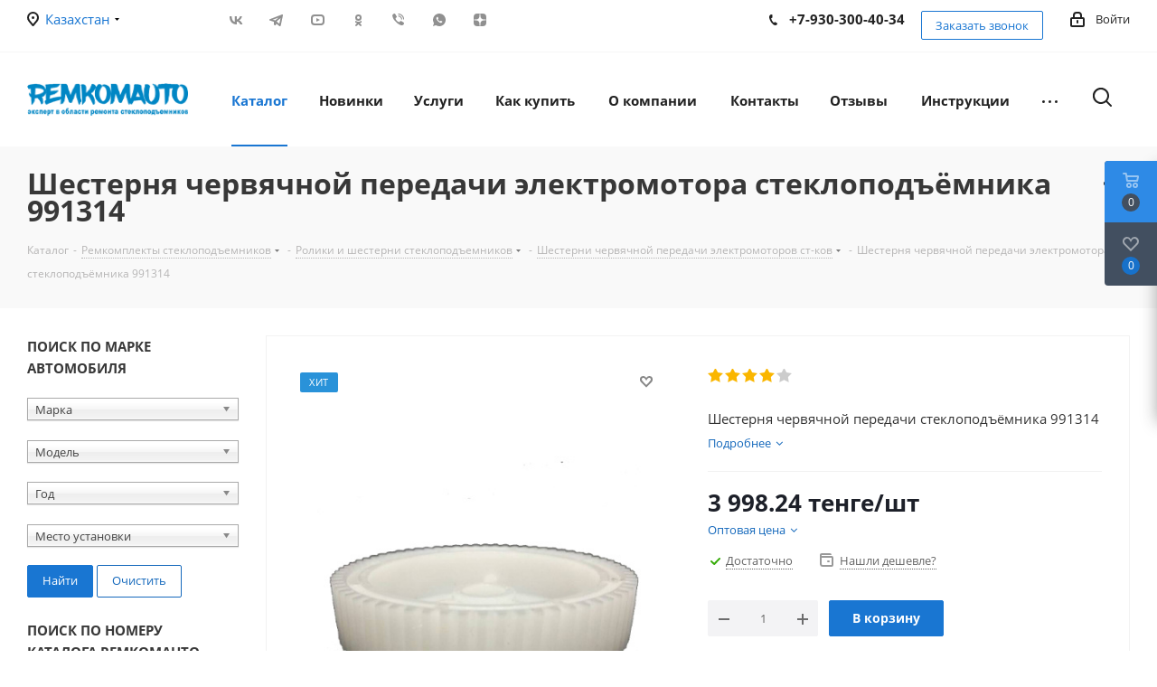

--- FILE ---
content_type: text/css
request_url: https://kz.remkomauto.ru/bitrix/js/ui/icon-set/crm/style.min.css?173929177112448
body_size: 1381
content:
@import "../icon-base.css";.ui-icon-set,.ui-icon-set__scope{--ui-icon-set__path_send-contact:url(/bitrix/js/ui/icon-set/crm/images/send-contact.svg);--ui-icon-set__path_book-open:url(/bitrix/js/ui/icon-set/crm/images/book-open.svg);--ui-icon-set__path_funnel-1:url(/bitrix/js/ui/icon-set/crm/images/funnel-1.svg);--ui-icon-set__path_crm-search:url(/bitrix/js/ui/icon-set/crm/images/crm-search.svg);--ui-icon-set__path_refresh-9:url(/bitrix/js/ui/icon-set/crm/images/refresh-9.svg);--ui-icon-set__path_check-in-box:url(/bitrix/js/ui/icon-set/crm/images/check-in-box.svg);--ui-icon-set__path_arrows-meet:url(/bitrix/js/ui/icon-set/crm/images/arrows-meet.svg);--ui-icon-set__path_chat-line:url(/bitrix/js/ui/icon-set/crm/images/chat-line.svg);--ui-icon-set__path_commercial-offer:url(/bitrix/js/ui/icon-set/crm/images/commercial-offer.svg);--ui-icon-set__path_funnels:url(/bitrix/js/ui/icon-set/crm/images/funnels.svg);--ui-icon-set__path_item:url(/bitrix/js/ui/icon-set/crm/images/item.svg);--ui-icon-set__path_proposal-settings:url(/bitrix/js/ui/icon-set/crm/images/proposal-settings.svg);--ui-icon-set__path_proposal-done:url(/bitrix/js/ui/icon-set/crm/images/proposal-done.svg);--ui-icon-set__path_proposal:url(/bitrix/js/ui/icon-set/crm/images/proposal.svg);--ui-icon-set__path_crm-group:url(/bitrix/js/ui/icon-set/crm/images/crm-group.svg);--ui-icon-set__path_contact:url(/bitrix/js/ui/icon-set/crm/images/contact.svg);--ui-icon-set__path_lead:url(/bitrix/js/ui/icon-set/crm/images/lead.svg);--ui-icon-set__path_invoice:url(/bitrix/js/ui/icon-set/crm/images/invoice.svg);--ui-icon-set__path_stages:url(/bitrix/js/ui/icon-set/crm/images/stages.svg);--ui-icon-set__path_exclusion-list:url(/bitrix/js/ui/icon-set/crm/images/exclusion-list.svg);--ui-icon-set__path_open-channels:url(/bitrix/js/ui/icon-set/crm/images/open-channels.svg);--ui-icon-set__path_approved-list:url(/bitrix/js/ui/icon-set/crm/images/approved-list.svg);--ui-icon-set__path_copy-file:url(/bitrix/js/ui/icon-set/crm/images/copy-file.svg);--ui-icon-set__path_gird:url(/bitrix/js/ui/icon-set/crm/images/gird.svg);--ui-icon-set__path_funnel-2:url(/bitrix/js/ui/icon-set/crm/images/funnel-2.svg);--ui-icon-set__path_stage:url(/bitrix/js/ui/icon-set/crm/images/stage.svg);--ui-icon-set__path_customer-card:url(/bitrix/js/ui/icon-set/crm/images/customer-card.svg);--ui-icon-set__path_smart-activities:url(/bitrix/js/ui/icon-set/crm/images/smart-activities.svg);--ui-icon-set__path_add-from-adressbook:url(/bitrix/js/ui/icon-set/crm/images/add-from-adressbook.svg);--ui-icon-set__path_add-file:url(/bitrix/js/ui/icon-set/crm/images/add-file.svg);--ui-icon-set__path_receive-payment-settings:url(/bitrix/js/ui/icon-set/crm/images/receive-payment-settings.svg);--ui-icon-set__path_timeline:url(/bitrix/js/ui/icon-set/crm/images/timeline.svg);--ui-icon-set__path_form-settings:url(/bitrix/js/ui/icon-set/crm/images/form-settings.svg);--ui-icon-set__path_customer-cards:url(/bitrix/js/ui/icon-set/crm/images/customer-cards.svg);--ui-icon-set__path_shop-list:url(/bitrix/js/ui/icon-set/crm/images/shop-list.svg);--ui-icon-set__path_shop-seen:url(/bitrix/js/ui/icon-set/crm/images/shop-seen.svg);--ui-icon-set__path_add-from-crm:url(/bitrix/js/ui/icon-set/crm/images/add-from-crm.svg);--ui-icon-set__path_payment-and-delivery:url(/bitrix/js/ui/icon-set/crm/images/payment-and-delivery.svg);--ui-icon-set__path_smart-sort:url(/bitrix/js/ui/icon-set/crm/images/smart-sort.svg);--ui-icon-set__path_cart-text:url(/bitrix/js/ui/icon-set/crm/images/cart-text.svg);--ui-icon-set__path_cart:url(/bitrix/js/ui/icon-set/crm/images/cart.svg);--ui-icon-set__path_cart-image:url(/bitrix/js/ui/icon-set/crm/images/cart-image.svg);--ui-icon-set__path_comment-plus:url(/bitrix/js/ui/icon-set/crm/images/comment-plus.svg);--ui-icon-set__path_deal-1:url(/bitrix/js/ui/icon-set/crm/images/deal-1.svg);--ui-icon-set__path_deal-plus-1:url(/bitrix/js/ui/icon-set/crm/images/deal-plus-1.svg);--ui-icon-set__path_timeline-plus:url(/bitrix/js/ui/icon-set/crm/images/timeline-plus.svg);--ui-icon-set__path_plus-based-on:url(/bitrix/js/ui/icon-set/crm/images/plus-based-on.svg);--ui-icon-set__path_deal:url(/bitrix/js/ui/icon-set/crm/images/deal.svg);--ui-icon-set__path_deal-plus:url(/bitrix/js/ui/icon-set/crm/images/deal-plus.svg);--ui-icon-set__path_customer-card-1:url(/bitrix/js/ui/icon-set/crm/images/customer-card-1.svg);--ui-icon-set__path_person-plus-2:url(/bitrix/js/ui/icon-set/crm/images/person-plus-2.svg);--ui-icon-set__path_city-plus:url(/bitrix/js/ui/icon-set/crm/images/city-plus.svg);--ui-icon-set__path_customer-card-plus:url(/bitrix/js/ui/icon-set/crm/images/customer-card-plus.svg);--ui-icon-set__path_chat-1:url(/bitrix/js/ui/icon-set/crm/images/chat-1.svg);--ui-icon-set__path_dialogue-1:url(/bitrix/js/ui/icon-set/crm/images/dialogue-1.svg);--ui-icon-set__path_form:url(/bitrix/js/ui/icon-set/crm/images/form.svg);--ui-icon-set__path_wallet:url(/bitrix/js/ui/icon-set/crm/images/wallet.svg);--ui-icon-set__path_taxi:url(/bitrix/js/ui/icon-set/crm/images/taxi.svg);--ui-icon-set__path_reduce:url(/bitrix/js/ui/icon-set/crm/images/reduce.svg);--ui-icon-set__path_dialogue:url(/bitrix/js/ui/icon-set/crm/images/dialogue.svg);--ui-icon-set__path_delivery-car:url(/bitrix/js/ui/icon-set/crm/images/delivery-car.svg);--ui-icon-set__path_car:url(/bitrix/js/ui/icon-set/crm/images/car.svg);--ui-icon-set__path_crm-payment:url(/bitrix/js/ui/icon-set/crm/images/crm-payment.svg);--ui-icon-set__path_send-file:url(/bitrix/js/ui/icon-set/crm/images/send-file.svg);--ui-icon-set__path_bitrix-1c:url(/bitrix/js/ui/icon-set/crm/images/bitrix-1c.svg);--ui-icon-set__path_company:url(/bitrix/js/ui/icon-set/crm/images/company.svg);--ui-icon-set__path_choose:url(/bitrix/js/ui/icon-set/crm/images/choose.svg);--ui-icon-set__path_business-process:url(/bitrix/js/ui/icon-set/crm/images/business-process.svg);--ui-icon-set__path_interconnection:url(/bitrix/js/ui/icon-set/crm/images/interconnection.svg);--ui-icon-set__path_insert:url(/bitrix/js/ui/icon-set/crm/images/insert.svg);--ui-icon-set__path_crm-letters:url(/bitrix/js/ui/icon-set/crm/images/crm-letters.svg);--ui-icon-set__path_crm-map:url(/bitrix/js/ui/icon-set/crm/images/crm-map.svg)}.ui-icon-set.--send-contact{--ui-icon-set__icon-path:var(--ui-icon-set__path_send-contact)}.ui-icon-set.--book-open{--ui-icon-set__icon-path:var(--ui-icon-set__path_book-open)}.ui-icon-set.--funnel-1{--ui-icon-set__icon-path:var(--ui-icon-set__path_funnel-1)}.ui-icon-set.--crm-search{--ui-icon-set__icon-path:var(--ui-icon-set__path_crm-search)}.ui-icon-set.--refresh-9{--ui-icon-set__icon-path:var(--ui-icon-set__path_refresh-9)}.ui-icon-set.--check-in-box{--ui-icon-set__icon-path:var(--ui-icon-set__path_check-in-box)}.ui-icon-set.--arrows-meet{--ui-icon-set__icon-path:var(--ui-icon-set__path_arrows-meet)}.ui-icon-set.--chat-line{--ui-icon-set__icon-path:var(--ui-icon-set__path_chat-line)}.ui-icon-set.--commercial-offer{--ui-icon-set__icon-path:var(--ui-icon-set__path_commercial-offer)}.ui-icon-set.--funnels{--ui-icon-set__icon-path:var(--ui-icon-set__path_funnels)}.ui-icon-set.--item{--ui-icon-set__icon-path:var(--ui-icon-set__path_item)}.ui-icon-set.--proposal-settings{--ui-icon-set__icon-path:var(--ui-icon-set__path_proposal-settings)}.ui-icon-set.--proposal-done{--ui-icon-set__icon-path:var(--ui-icon-set__path_proposal-done)}.ui-icon-set.--proposal{--ui-icon-set__icon-path:var(--ui-icon-set__path_proposal)}.ui-icon-set.--crm-group{--ui-icon-set__icon-path:var(--ui-icon-set__path_crm-group)}.ui-icon-set.--contact{--ui-icon-set__icon-path:var(--ui-icon-set__path_contact)}.ui-icon-set.--lead{--ui-icon-set__icon-path:var(--ui-icon-set__path_lead)}.ui-icon-set.--invoice{--ui-icon-set__icon-path:var(--ui-icon-set__path_invoice)}.ui-icon-set.--stages{--ui-icon-set__icon-path:var(--ui-icon-set__path_stages)}.ui-icon-set.--exclusion-list{--ui-icon-set__icon-path:var(--ui-icon-set__path_exclusion-list)}.ui-icon-set.--open-channels{--ui-icon-set__icon-path:var(--ui-icon-set__path_open-channels)}.ui-icon-set.--approved-list{--ui-icon-set__icon-path:var(--ui-icon-set__path_approved-list)}.ui-icon-set.--copy-file{--ui-icon-set__icon-path:var(--ui-icon-set__path_copy-file)}.ui-icon-set.--gird{--ui-icon-set__icon-path:var(--ui-icon-set__path_gird)}.ui-icon-set.--funnel-2{--ui-icon-set__icon-path:var(--ui-icon-set__path_funnel-2)}.ui-icon-set.--stage{--ui-icon-set__icon-path:var(--ui-icon-set__path_stage)}.ui-icon-set.--customer-card{--ui-icon-set__icon-path:var(--ui-icon-set__path_customer-card)}.ui-icon-set.--smart-activities{--ui-icon-set__icon-path:var(--ui-icon-set__path_smart-activities)}.ui-icon-set.--add-from-adressbook{--ui-icon-set__icon-path:var(--ui-icon-set__path_add-from-adressbook)}.ui-icon-set.--add-file{--ui-icon-set__icon-path:var(--ui-icon-set__path_add-file)}.ui-icon-set.--receive-payment-settings{--ui-icon-set__icon-path:var(--ui-icon-set__path_receive-payment-settings)}.ui-icon-set.--timeline{--ui-icon-set__icon-path:var(--ui-icon-set__path_timeline)}.ui-icon-set.--form-settings{--ui-icon-set__icon-path:var(--ui-icon-set__path_form-settings)}.ui-icon-set.--customer-cards{--ui-icon-set__icon-path:var(--ui-icon-set__path_customer-cards)}.ui-icon-set.--shop-list{--ui-icon-set__icon-path:var(--ui-icon-set__path_shop-list)}.ui-icon-set.--shop-seen{--ui-icon-set__icon-path:var(--ui-icon-set__path_shop-seen)}.ui-icon-set.--add-from-crm{--ui-icon-set__icon-path:var(--ui-icon-set__path_add-from-crm)}.ui-icon-set.--payment-and-delivery{--ui-icon-set__icon-path:var(--ui-icon-set__path_payment-and-delivery)}.ui-icon-set.--smart-sort{--ui-icon-set__icon-path:var(--ui-icon-set__path_smart-sort)}.ui-icon-set.--cart-text{--ui-icon-set__icon-path:var(--ui-icon-set__path_cart-text)}.ui-icon-set.--cart{--ui-icon-set__icon-path:var(--ui-icon-set__path_cart)}.ui-icon-set.--cart-image{--ui-icon-set__icon-path:var(--ui-icon-set__path_cart-image)}.ui-icon-set.--comment-plus{--ui-icon-set__icon-path:var(--ui-icon-set__path_comment-plus)}.ui-icon-set.--deal-1{--ui-icon-set__icon-path:var(--ui-icon-set__path_deal-1)}.ui-icon-set.--deal-plus-1{--ui-icon-set__icon-path:var(--ui-icon-set__path_deal-plus-1)}.ui-icon-set.--timeline-plus{--ui-icon-set__icon-path:var(--ui-icon-set__path_timeline-plus)}.ui-icon-set.--plus-based-on{--ui-icon-set__icon-path:var(--ui-icon-set__path_plus-based-on)}.ui-icon-set.--deal{--ui-icon-set__icon-path:var(--ui-icon-set__path_deal)}.ui-icon-set.--deal-plus{--ui-icon-set__icon-path:var(--ui-icon-set__path_deal-plus)}.ui-icon-set.--customer-card-1{--ui-icon-set__icon-path:var(--ui-icon-set__path_customer-card-1)}.ui-icon-set.--person-plus-2{--ui-icon-set__icon-path:var(--ui-icon-set__path_person-plus-2)}.ui-icon-set.--city-plus{--ui-icon-set__icon-path:var(--ui-icon-set__path_city-plus)}.ui-icon-set.--customer-card-plus{--ui-icon-set__icon-path:var(--ui-icon-set__path_customer-card-plus)}.ui-icon-set.--chat-1{--ui-icon-set__icon-path:var(--ui-icon-set__path_chat-1)}.ui-icon-set.--dialogue-1{--ui-icon-set__icon-path:var(--ui-icon-set__path_dialogue-1)}.ui-icon-set.--form{--ui-icon-set__icon-path:var(--ui-icon-set__path_form)}.ui-icon-set.--wallet{--ui-icon-set__icon-path:var(--ui-icon-set__path_wallet)}.ui-icon-set.--taxi{--ui-icon-set__icon-path:var(--ui-icon-set__path_taxi)}.ui-icon-set.--reduce{--ui-icon-set__icon-path:var(--ui-icon-set__path_reduce)}.ui-icon-set.--dialogue{--ui-icon-set__icon-path:var(--ui-icon-set__path_dialogue)}.ui-icon-set.--delivery-car{--ui-icon-set__icon-path:var(--ui-icon-set__path_delivery-car)}.ui-icon-set.--car{--ui-icon-set__icon-path:var(--ui-icon-set__path_car)}.ui-icon-set.--crm-payment{--ui-icon-set__icon-path:var(--ui-icon-set__path_crm-payment)}.ui-icon-set.--send-file{--ui-icon-set__icon-path:var(--ui-icon-set__path_send-file)}.ui-icon-set.--bitrix-1c{--ui-icon-set__icon-path:var(--ui-icon-set__path_bitrix-1c)}.ui-icon-set.--company{--ui-icon-set__icon-path:var(--ui-icon-set__path_company)}.ui-icon-set.--choose{--ui-icon-set__icon-path:var(--ui-icon-set__path_choose)}.ui-icon-set.--business-process{--ui-icon-set__icon-path:var(--ui-icon-set__path_business-process)}.ui-icon-set.--interconnection{--ui-icon-set__icon-path:var(--ui-icon-set__path_interconnection)}.ui-icon-set.--insert{--ui-icon-set__icon-path:var(--ui-icon-set__path_insert)}.ui-icon-set.--crm-letters{--ui-icon-set__icon-path:var(--ui-icon-set__path_crm-letters)}.ui-icon-set.--crm-map{--ui-icon-set__icon-path:var(--ui-icon-set__path_crm-map)}

--- FILE ---
content_type: application/javascript
request_url: https://kz.remkomauto.ru/bitrix/js/ui/feedback/form/dist/form.bundle.min.js?17181045744133
body_size: 1559
content:
this.BX=this.BX||{};this.BX.UI=this.BX.UI||{};(function(e,t){"use strict";var s=babelHelpers.classPrivateFieldLooseKey("list");var i=babelHelpers.classPrivateFieldLooseKey("loadedList");var a=babelHelpers.classPrivateFieldLooseKey("opened");var o=babelHelpers.classPrivateFieldLooseKey("appendFormToSlider");var r=babelHelpers.classPrivateFieldLooseKey("appendFormScript");var l=babelHelpers.classPrivateFieldLooseKey("handleB24FormInit");class n{static getList(){return babelHelpers.classPrivateFieldLooseBase(n,s)[s]}static getById(e){return babelHelpers.classPrivateFieldLooseBase(n,s)[s].find((t=>t.id===e))||null}static open(e){if(babelHelpers.classPrivateFieldLooseBase(n,a)[a]){return}const t=e.id;const s=babelHelpers.classPrivateFieldLooseBase(n,i)[i][t];if(s){s.openPanel();return}const o=new n({map:e});babelHelpers.classPrivateFieldLooseBase(n,i)[i][e.id]=o;o.openPanel()}constructor(e){Object.defineProperty(this,l,{value:p});Object.defineProperty(this,r,{value:c});Object.defineProperty(this,o,{value:d});this.init(e);babelHelpers.classPrivateFieldLooseBase(n,s)[s].push(this)}init(e){this.cached=false;if(e.map!==undefined){this.map=e.map;return}this.id=e.id;this.portal=e.portal;this.presets=e.presets||{};this.form=e.form||{};this.title=e.title||"";if(e.button){this.button=BX(e.button);t.Event.bind(this.button,"click",this.openPanel.bind(this))}}appendPresets(e){Object.entries(e).forEach((([e,t])=>{this.presets[e]=t}))}openPanel(){babelHelpers.classPrivateFieldLooseBase(n,a)[a]=true;BX.SidePanel.Instance.open(`ui:feedback-form-${this.id}`,{cacheable:false,contentCallback:()=>Promise.resolve(),animationDuration:200,events:{onLoad:this.checkSidePanelLoad.bind(this),onBeforeCloseComplete:this.checkSidePanelClosed.bind(this)},width:600})}checkSidePanelClosed(){babelHelpers.classPrivateFieldLooseBase(n,a)[a]=false}checkSidePanelLoad(e){if(this.map&&this.cached===false){t.ajax.runAction("ui.feedback.loadData",{json:{title:this.map.title||null,id:this.map.id||null,presets:this.map.presets||null,portalUri:this.map.portalUri||null,forms:this.map.forms||null,defaultForm:this.map.defaultForm||null}}).then((t=>{const s=t.data.params;this.id=s.id;this.title=s.title;this.form=s.form;this.presets=s.presets;this.portal=s.portal;this.cached=true;this.onSidePanelLoad(e)})).catch((e=>{console.error(e)}));return}this.onSidePanelLoad(e)}onSidePanelLoad(e){const t=e.getSlider();if(!t){return}babelHelpers.classPrivateFieldLooseBase(this,o)[o](t);setTimeout((()=>{t.showLoader()}),0);this.loadForm(this.checkLoader.bind(this,t))}checkLoader(e){setTimeout((()=>{e.closeLoader()}),100)}loadForm(e){const s=this.form;if(!s||!s.id||!s.lang||!s.sec){return}if(s.presets){this.appendPresets(s.presets)}const i=`b24form${this.id}`;babelHelpers.classPrivateFieldLooseBase(this,r)[r](`${this.portal}/bitrix/js/crm/form_loader.js`,i);t.Event.bind(top,"b24:form:init",babelHelpers.classPrivateFieldLooseBase(this,l)[l]);top[i]({id:s.id,lang:s.lang,sec:s.sec,type:"inline",node:this.formNode,presets:this.presets,handlers:{load:e}})}}function d(e){if(!e){return}this.formNode=t.Dom.create("div");const s=t.Dom.create("div",{style:{marginBottom:"25px",font:"26px/26px var(--ui-font-family-primary, var(--ui-font-family-helvetica))",color:"var(--ui-color-text-primary)"},text:this.title});const i=t.Dom.create("div",{style:{padding:"20px",overflowY:"auto"},children:[s,this.formNode]});t.Dom.append(i,e.layout.content)}function c(e,s){top.Bitrix24FormObject=s;top[s]=top[s]||function(){arguments[0].ref=e;(top[s].forms=top[s].forms||[]).push(arguments[0])};if(top[s].forms){return}const i=top.document.createElement("script");const a=Date.now();i.async=1;i.src=`${e}?${a}`;const o=top.document.getElementsByTagName("script")[0];t.Dom.insertBefore(i,o)}function p(e){const t=e.detail.object;t.design.setFont("var(--ui-font-family-primary),var(--ui-font-family-helvetica)")}Object.defineProperty(n,s,{writable:true,value:[]});Object.defineProperty(n,i,{writable:true,value:{}});Object.defineProperty(n,a,{writable:true,value:false});e.Form=n})(this.BX.UI.Feedback=this.BX.UI.Feedback||{},BX);
//# sourceMappingURL=form.bundle.map.js